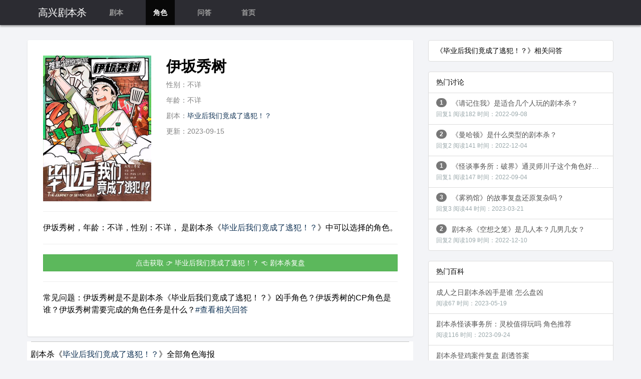

--- FILE ---
content_type: text/html
request_url: http://www.gaoxingti.com/jbs/18235.html
body_size: 4672
content:

<!doctype html>
<html>
<head>
<meta charset="utf-8" />
<meta http-equiv="Content-Language" content="zh-cn">
<meta http-equiv="X-UA-Compatible" content="IE=edge,chrome=1">
<meta name="viewport" content="width=device-width, initial-scale=1,user-scalable=no">
<meta name="applicable-device" content="pc,mobile">
<title>伊坂秀树_毕业后我们竟成了逃犯！？_凶手_任务_CP_情感线_角色海报 - 剧本杀复盘</title>
<meta name="keywords" content="伊坂秀树,毕业后我们竟成了逃犯！？剧本杀角色伊坂秀树,毕业后我们竟成了逃犯！？剧本杀复盘" />
<meta name="description" content="伊坂秀树，年龄：不详，性别：不详， 是剧本杀《毕业后我们竟成了逃犯！？》中可以选择的角色。" />
<link rel="stylesheet" type="text/css" href="https://apps.bdimg.com/libs/bootstrap/3.3.0/css/bootstrap.min.css">
<link rel="stylesheet" type="text/css" href="http://7cdn.zhaoshula.com/gaox/css/wq-style.css" >
<link rel="stylesheet" type="text/css" href="http://7cdn.zhaoshula.com/gaox/css/xgjs.css" >
<link rel="stylesheet" type="text/css" href="https://apps.bdimg.com/libs/fontawesome/4.2.0/css/font-awesome.min.css">
<script type="text/javascript" src="http://7cdn.zhaoshula.com/gaox/css/wq-in.js" autoload="true" core="https://cdn.staticfile.org/jquery/3.5.1/jquery.min.js"></script>
<script src="http://7cdn.zhaoshula.com/gaox/js/lozad.min.js"></script>
<meta name="mobile-agent"  content="format=xhtml; url=http://www.gaoxingti.com/jbs/18235.html" >
<meta name="mobile-agent"  content="format=html5; url=http://www.gaoxingti.com/jbs/18235.html" >
<meta name="mobile-agent" content="format=wml; url=http://www.gaoxingti.com/jbs/18235.html"/>
<link rel="alternate" media="only screen and(max-width: 640px)" href="http://www.gaoxingti.com/jbs/18235.html" >
<link rel="canonical" href="http://www.gaoxingti.com/jbs/18235.html" />
	<meta property="bytedance:published_time" content="2023-09-15T10:21:47+08:00" />
	<meta property="bytedance:lrDate_time" content="2023-09-15T10:21:47+08:00" />
	<meta property="bytedance:updated_time" content="2023-09-15T10:21:47+08:00" />
	<script type="application/ld+json">
	   { 
			"@context": "https://ziyuan.baidu.com/contexts/cambrian.jsonld",
			"@id": "http://www.gaoxingti.com/jbs/18235.html",
			"title": "伊坂秀树_毕业后我们竟成了逃犯！？_凶手_任务_CP_情感线_角色海报 - 剧本杀复盘",
			"images": ["http://zsimg.zhaoshula.com/uploads/jbs3/y1694585778832.jpg"],
			"description": "伊坂秀树，年龄：不详，性别：不详， 是剧本杀《毕业后我们竟成了逃犯！？》中可以选择的角色。",
			"pubDate": "2023-09-15T10:21:47",
			"upDate": "2023-09-15T10:21:47",
			"lrDate": "2023-09-15T10:21:47"
		}
	</script>

</head>
<body>

<nav class="navbar navbar-inverse navbar-fixed-top affix" role="navigation">
    <div class="container">
        <div class="navbar-header">
            
            <a class="navbar-brand" href="http://www.gaoxingti.com/">高兴剧本杀</a>
            <ul class="nav navbar-nav">
                
                <li class="col-md-3 col-xs-4 "><a href="http://www.gaoxingti.com/jbs/" class="font-white">剧本</a></li>
				<li class="col-md-3 col-xs-4 active"><a href="http://www.gaoxingti.com/lib/" class="font-white">角色</a></li>
                <li class="col-md-3 col-xs-4 "><a href="http://www.gaoxingti.com/qa/" class="font-white">问答</a></li>
				<li class="col-md-3 col-xs-0 hidden-xs "><a href="http://www.gaoxingti.com/" class="font-white">首页</a></li>
            </ul>
        </div>
        
    </div>
</nav>        


<div class="container">
<script type="text/javascript" src="http://7cdn.zhaoshula.com/gaox/css/wq-detail.js"></script>



    <div class="row">
        <div class="col-md-8 col-xs-12">

            <div class="whiteBlock">
                <div class="row">
                    <div class="col-md-4 col-xs-6">
                        <img class="img-responsive center-block" src="http://zsimg.zhaoshula.com/uploads/jbs3/y1694585778832.jpg" alt="毕业后我们竟成了逃犯！？剧本杀角色：伊坂秀树" title="毕业后我们竟成了逃犯！？剧本杀角色：伊坂秀树" />
                    </div>
                    <div class="col-md-8 col-xs-6 jstitle">
                        <h1>伊坂秀树</h1>
                        <p class="cus-color-hui">性别：不详</p>
                        <p class="cus-color-hui">年龄：不详</p>
						<p class="cus-color-hui">剧本：<a href="http://www.gaoxingti.com/jbs/16714.html">毕业后我们竟成了逃犯！？</a></p>
                        <p class="cus-color-hui">更新：2023-09-15</p>
						
                    </div>
                </div>
				<hr>
				<div class="jsmiaoshu"><p>伊坂秀树，年龄：不详，性别：不详， 是剧本杀《<a href="http://www.gaoxingti.com/jbs/16714.html">毕业后我们竟成了逃犯！？</a>》中可以选择的角色。</p></div>
                <hr>



                <div class="row">
                    <div class="col-md-12">
                       <!--<a href="http://1017.jbsjx.net/?name=毕业后我们竟成了逃犯！？" class="btn btn-success" style="width: 100%;"  rel="nofollow" >点击获取&nbsp;👉&nbsp;毕业后我们竟成了逃犯！？&nbsp;👈&nbsp;剧本杀复盘</a>-->
                       <a href="http://www.gaoxingti.com/333.html" class="btn btn-success" style="width: 100%;"  rel="nofollow" >点击获取&nbsp;👉&nbsp;毕业后我们竟成了逃犯！？&nbsp;👈&nbsp;剧本杀复盘</a>
                    </div>
                </div>
                 
				<hr>
				<div class="jsmiaoshu"><p>常见问题：伊坂秀树是不是剧本杀《毕业后我们竟成了逃犯！？》凶手角色？伊坂秀树的CP角色是谁？伊坂秀树需要完成的角色任务是什么？<a href="#xgwt">#查看相关回答</a></p></div>

            </div>




	<section class="M_C" oncontextmenu="return false">
      <div class="M_CA">
         <div class="M_CB">
            <h2 class="M_CC">剧本杀《<a href="http://www.gaoxingti.com/jbs/16714.html">毕业后我们竟成了逃犯！？</a>》全部角色海报</h2>
         </div>
      </div>
      <div>
         <ul class="M_D">
		 	  

					<li class='M_E'><a class='M_EA' href='/jbs/18235.html'><span class='M_EB'><img src='http://7cdn.zhaoshula.com/all/jzz.jpg' data-src='http://zsimg.zhaoshula.com/uploads/jbs3/y1694585778832.jpg' referrerpolicy='no-referrer' alt='伊坂秀树' title='《毕业后我们竟成了逃犯！？》角色伊坂秀树' ></span></a></li><li class='M_E'><a class='M_EA' href='/jbs/18234.html'><span class='M_EB'><img src='http://7cdn.zhaoshula.com/all/jzz.jpg' data-src='http://zsimg.zhaoshula.com/uploads/jbs3/s1694585772213.jpg' referrerpolicy='no-referrer' alt='羽田浩' title='《毕业后我们竟成了逃犯！？》角色羽田浩' ></span></a></li><li class='M_E'><a class='M_EA' href='/jbs/18236.html'><span class='M_EB'><img src='http://7cdn.zhaoshula.com/all/jzz.jpg' data-src='http://zsimg.zhaoshula.com/uploads/jbs3/e1694585785324.jpg' referrerpolicy='no-referrer' alt='横道直人' title='《毕业后我们竟成了逃犯！？》角色横道直人' ></span></a></li><li class='M_E'><a class='M_EA' href='/jbs/18239.html'><span class='M_EB'><img src='http://7cdn.zhaoshula.com/all/jzz.jpg' data-src='http://zsimg.zhaoshula.com/uploads/jbs3/q1694585806910.jpg' referrerpolicy='no-referrer' alt='古川优' title='《毕业后我们竟成了逃犯！？》角色古川优' ></span></a></li><li class='M_E'><a class='M_EA' href='/jbs/18238.html'><span class='M_EB'><img src='http://7cdn.zhaoshula.com/all/jzz.jpg' data-src='http://zsimg.zhaoshula.com/uploads/jbs3/c1694585800880.jpg' referrerpolicy='no-referrer' alt='安藤惠子' title='《毕业后我们竟成了逃犯！？》角色安藤惠子' ></span></a></li><li class='M_E'><a class='M_EA' href='/jbs/18237.html'><span class='M_EB'><img src='http://7cdn.zhaoshula.com/all/jzz.jpg' data-src='http://zsimg.zhaoshula.com/uploads/jbs3/y1694585792268.jpg' referrerpolicy='no-referrer' alt='星野由美' title='《毕业后我们竟成了逃犯！？》角色星野由美' ></span></a></li>

  
			</ul>
      </div>
   </section>





<div style="margin-bottom: 10px;width: 66.66666667%;"><img src="http://7cdn.zhaoshula.com/bn001.jpg" data-loaded="true" style="width: 150%;"></div>




            <div class="comments" id="xgwt">


					



					


					
					
            
			



			






            </div>


          

        </div>


        <div class="col-md-4 col-xs-0 hidden-xs">

           

                <div class="list-group" >
                    <li class="list-group-item">《毕业后我们竟成了逃犯！？》相关问答</li>

							
						

						

					



                </div>






			 <div class="list-group" >
                    <li class="list-group-item">热门讨论</li>

							

						<a href='http://www.gaoxingti.com/qa/3885.html' class='list-group-item overflow-hidden' title='《请记住我》是适合几个人玩的剧本杀？'><span class='badge' style='float: left;margin-right: 10px;'>1</span>《请记住我》是适合几个人玩的剧本杀？<br><span style='font-size: 12px;color: #9aa8ab'>回复1&nbsp;</span><span style='font-size: 12px;color: #9aa8ab'>阅读182&nbsp;</span><span style='font-size: 12px;color: #9aa8ab'>时间：2022-09-08</span></a><a href='http://www.gaoxingti.com/qa/4213.html' class='list-group-item overflow-hidden' title='《曼哈顿》是什么类型的剧本杀？'><span class='badge' style='float: left;margin-right: 10px;'>2</span>《曼哈顿》是什么类型的剧本杀？<br><span style='font-size: 12px;color: #9aa8ab'>回复2&nbsp;</span><span style='font-size: 12px;color: #9aa8ab'>阅读141&nbsp;</span><span style='font-size: 12px;color: #9aa8ab'>时间：2022-12-04</span></a><a href='http://www.gaoxingti.com/qa/3847.html' class='list-group-item overflow-hidden' title='《怪谈事务所：破界》通灵师川子这个角色好玩吗？'><span class='badge' style='float: left;margin-right: 10px;'>1</span>《怪谈事务所：破界》通灵师川子这个角色好玩吗？<br><span style='font-size: 12px;color: #9aa8ab'>回复1&nbsp;</span><span style='font-size: 12px;color: #9aa8ab'>阅读147&nbsp;</span><span style='font-size: 12px;color: #9aa8ab'>时间：2022-09-04</span></a><a href='http://www.gaoxingti.com/qa/12656.html' class='list-group-item overflow-hidden' title='《雾鸦馆》的故事复盘还原复杂吗？'><span class='badge' style='float: left;margin-right: 10px;'>3</span>《雾鸦馆》的故事复盘还原复杂吗？<br><span style='font-size: 12px;color: #9aa8ab'>回复3&nbsp;</span><span style='font-size: 12px;color: #9aa8ab'>阅读44&nbsp;</span><span style='font-size: 12px;color: #9aa8ab'>时间：2023-03-21</span></a><a href='http://www.gaoxingti.com/qa/4388.html' class='list-group-item overflow-hidden' title='剧本杀《空想之笼》是几人本？几男几女？'><span class='badge' style='float: left;margin-right: 10px;'>2</span>剧本杀《空想之笼》是几人本？几男几女？<br><span style='font-size: 12px;color: #9aa8ab'>回复2&nbsp;</span><span style='font-size: 12px;color: #9aa8ab'>阅读109&nbsp;</span><span style='font-size: 12px;color: #9aa8ab'>时间：2022-12-10</span></a>

					



                </div>
				<div class="list-group" >
                    <li class="list-group-item">热门百科</li>

							

						<a href='http://www.gaoxingti.com/jbs/14251.html' class='list-group-item overflow-hidden' title='成人之日剧本杀凶手是谁 怎么盘凶'>成人之日剧本杀凶手是谁 怎么盘凶<br><span style='font-size: 12px;color: #9aa8ab'>阅读67&nbsp;</span><span style='font-size: 12px;color: #9aa8ab'>时间：2023-05-19</span></a><a href='http://www.gaoxingti.com/jbs/18863.html' class='list-group-item overflow-hidden' title='剧本杀怪谈事务所：灵校值得玩吗 角色推荐'>剧本杀怪谈事务所：灵校值得玩吗 角色推荐<br><span style='font-size: 12px;color: #9aa8ab'>阅读116&nbsp;</span><span style='font-size: 12px;color: #9aa8ab'>时间：2023-09-24</span></a><a href='http://www.gaoxingti.com/jbs/17091.html' class='list-group-item overflow-hidden' title='剧本杀登鸡案件复盘 剧透答案'>剧本杀登鸡案件复盘 剧透答案<br><span style='font-size: 12px;color: #9aa8ab'>阅读52&nbsp;</span><span style='font-size: 12px;color: #9aa8ab'>时间：2023-08-08</span></a><a href='http://www.gaoxingti.com/jbs/16408.html' class='list-group-item overflow-hidden' title='剧本杀羽生夜谈1剧透答案测评 真相解析'>剧本杀羽生夜谈1剧透答案测评 真相解析<br><span style='font-size: 12px;color: #9aa8ab'>阅读160&nbsp;</span><span style='font-size: 12px;color: #9aa8ab'>时间：2023-07-26</span></a><a href='http://www.gaoxingti.com/jbs/13242.html' class='list-group-item overflow-hidden' title='剧本杀刀鞘值得玩吗'>剧本杀刀鞘值得玩吗<br><span style='font-size: 12px;color: #9aa8ab'>阅读39&nbsp;</span><span style='font-size: 12px;color: #9aa8ab'>时间：2023-04-23</span></a><a href='http://www.gaoxingti.com/jbs/15066.html' class='list-group-item overflow-hidden' title='盗门八将剧本杀凶手是谁 怎么盘凶'>盗门八将剧本杀凶手是谁 怎么盘凶<br><span style='font-size: 12px;color: #9aa8ab'>阅读178&nbsp;</span><span style='font-size: 12px;color: #9aa8ab'>时间：2023-06-09</span></a><a href='http://www.gaoxingti.com/jbs/15094.html' class='list-group-item overflow-hidden' title='OMAKASE剧本杀真相剧透 答案解析'>OMAKASE剧本杀真相剧透 答案解析<br><span style='font-size: 12px;color: #9aa8ab'>阅读11&nbsp;</span><span style='font-size: 12px;color: #9aa8ab'>时间：2023-06-09</span></a><a href='http://www.gaoxingti.com/jbs/15947.html' class='list-group-item overflow-hidden' title='月隐于时针の隙剧本杀凶手是谁 怎么盘凶'>月隐于时针の隙剧本杀凶手是谁 怎么盘凶<br><span style='font-size: 12px;color: #9aa8ab'>阅读124&nbsp;</span><span style='font-size: 12px;color: #9aa8ab'>时间：2023-07-01</span></a><a href='http://www.gaoxingti.com/jbs/17097.html' class='list-group-item overflow-hidden' title='梅花青冢剧本杀复盘 答案解析'>梅花青冢剧本杀复盘 答案解析<br><span style='font-size: 12px;color: #9aa8ab'>阅读171&nbsp;</span><span style='font-size: 12px;color: #9aa8ab'>时间：2023-08-08</span></a>

					



                </div>





    </div> 
	</div>







        </div>
<div class="rollto" style="display: none;"><a href="javascript:;"></a></div>
	<div style="display:none;">
	<script type="text/javascript" src="http://7cdn.zhaoshula.com/gaox/js/tongji.js"></script>
	</div>



<footer role="contentinfo">
    
                <div class="footer_link" style=" margin-left: 10px;margin-right: 10px;"><span style="color:#ffcaca;">最新剧本：</span>
                    <a href="/jbs/29341.html" title="守村人">守村人&nbsp;</a><a href="/jbs/29340.html" title="伞女">伞女&nbsp;</a><a href="/jbs/29339.html" title="祭日快乐">祭日快乐&nbsp;</a><a href="/jbs/29338.html" title="同流合屋">同流合屋&nbsp;</a><a href="/jbs/29337.html" title="六尘当铺">六尘当铺&nbsp;</a><a href="/jbs/29336.html" title="瀚海玄兵">瀚海玄兵&nbsp;</a><a href="/jbs/29329.html" title="侧写：造物">侧写：造物&nbsp;</a><a href="/jbs/29328.html" title="青黎遗事">青黎遗事&nbsp;</a><a href="/jbs/29327.html" title="灼云">灼云&nbsp;</a><a href="/jbs/29326.html" title="神选：战至终章">神选：战至终章&nbsp;</a><a href="/jbs/29325.html" title="以太乐园">以太乐园&nbsp;</a><a href="/jbs/29324.html" title="观书">观书&nbsp;</a><a href="/jbs/29323.html" title="她未能歌颂的明日">她未能歌颂的明日&nbsp;</a><a href="/jbs/29322.html" title="鹿川岛的黑发少女">鹿川岛的黑发少女&nbsp;</a><a href="/jbs/29321.html" title="消失的第五人">消失的第五人&nbsp;</a>					
				</div>
				<div class="footer_link" style=" margin-left: 10px;margin-right: 10px;"><span style="color:#ffcaca;">最新角色：</span>
                    <a href="/jbs/29355.html" title="杨雨">杨雨&nbsp;</a><a href="/jbs/29354.html" title="杨睿">杨睿&nbsp;</a><a href="/jbs/29353.html" title="罗宇翔">罗宇翔&nbsp;</a><a href="/jbs/29352.html" title="罗希瞳">罗希瞳&nbsp;</a><a href="/jbs/29351.html" title="粱思雨">粱思雨&nbsp;</a><a href="/jbs/29350.html" title="李铠力">李铠力&nbsp;</a><a href="/jbs/29349.html" title="苏宴卿">苏宴卿&nbsp;</a><a href="/jbs/29348.html" title="苏星禾">苏星禾&nbsp;</a><a href="/jbs/29347.html" title="苏清梦">苏清梦&nbsp;</a><a href="/jbs/29346.html" title="神子梵音">神子梵音&nbsp;</a><a href="/jbs/29345.html" title="刘昭月">刘昭月&nbsp;</a><a href="/jbs/29344.html" title="刘祈之">刘祈之&nbsp;</a><a href="/jbs/29343.html" title="刘泠雪">刘泠雪&nbsp;</a><a href="/jbs/29342.html" title="兰辞">兰辞&nbsp;</a><a href="/jbs/29335.html" title="屿白">屿白&nbsp;</a>				
				</div>
    
    <div class="container">
        <div class="row">
            <div class="col-sm-12">
                <p>Copyright © 2018-2022 www.gaoxingti.com All Rights Reversed.</p>
                <p><a href="http://www.gaoxingti.com/msitemap/sitemap_mip_1.xml" target="_blank" title="网站地图">Sitemap</a>-
        <a href="http://www.gaoxingti.com/msitemap/bdsitemap_1.xml" target="_blank" title="谷歌地图">google</a>-
		<a href="http://www.gaoxingti.com/msitemap/sitemap_sm_1.xml" target="_blank" title="神马地图">SMmap</a>-&nbsp;<a href="https://beian.miit.gov.cn/" rel="nofollow" target="_blank" title="备案号">湘ICP备2022026616号-1</a></p>
            </div>
        </div>
    </div>
</footer>




	<script type="text/javascript">
const observer = lozad('img');
observer.observe();
$(function() {$("#historys").html(historys());});
(function(){
if($(".input").val()!='') $('.clear').show();
$('.clear').click(function(){$('.input').val('');$(this).hide();$(".input").focus();});
$(".input").bind("input propertychange",function(event){
$('.clear').show();
if($(".input").val()=='') $('.clear').hide();
});
})();
</script>

    </body>
</html>


--- FILE ---
content_type: text/javascript
request_url: http://7cdn.zhaoshula.com/gaox/css/wq-in.js
body_size: 3057
content:
/*
    ********** In **********
    Project Home: http://injs.org

    Author: Guokai
    Gtalk: badkaikai@gmail.com
    Blog: http://benben.cc
    Licence: MIT License
    Version: 0.2.0-stable

    Philosophy: Just in time.
    Build: 110428120728
*/

~function() {
    var __head = document.head || document.getElementsByTagName('head')[0];
    var __waterfall = {};
    var __loaded = {};
    var __loading = {};
    var __globals = [];
    var __configure = {autoload: false, core: '', serial: false};
    var __in;
    
    // mapping for `In.load`
    // This method used for loading javascript or
    // style files asynchronous and non-blocking.

    var __load = function(url, type, charset, callback) {        
        if(__loading[url]) {
            if(callback) {
                setTimeout(function() {
                    __load(url, type, charset, callback);
                }, 1);
                return;
            }
            return;
        }
        
        if(__loaded[url]) {
            if(callback) {
                callback();
                return;
            }
            return;
        }
        
        __loading[url] = true;
        
        var pureurl = url.split(';')[0];
//        if(!pureurl[1]){
            //项目首次加载时用的“;”作为参数的
//            pureurl = url.split(';')[0];
//        };
        var n, t = type || pureurl.toLowerCase().substring(pureurl.lastIndexOf('.') + 1);
        
        if(t === 'js') {
            n = document.createElement('script');
            n.type = 'text/javascript';
            n.src = url;
            n.async = 'true';
            if(charset) {
                n.charset = charset;
            }
        } else if(t === 'css') {
            n = document.createElement('link');
            n.type = 'text/css';
            n.rel = 'stylesheet';
            n.href = url;
            __loaded[url] = true;
            __loading[url] = false;
            __head.appendChild(n);
            if(callback) callback();
            return;
        }

        n.onload = n.onreadystatechange = function() {
            if (!this.readyState || this.readyState === 'loaded' || this.readyState === 'complete') {
                __loading[url] = false;
                __loaded[url] = true;
                
                if(callback) {
                    callback();
                }
                
                n.onload = n.onreadystatechange = null;
            }
        };

        n.onerror = function() {
            __loading[url] = false;
            
            if(callback) {
                callback();
            }
            
            n.onerror = null;
        }
    
        __head.appendChild(n);
    };
    
    // private method, analyze the dependency.
    // This is the core function for dependency management.

    var __analyze = function(array) {
        var riverflow = [];

        for(var i = array.length-1; i >= 0; i--) {
            var current = array[i];

            if(typeof(current) === 'string') {
                if(!__waterfall[current]) {
                    console && console.warn && console.warn('In Error :: Module not found: ' + current);
                    continue;
                }

                riverflow.push(current);
                var relylist = __waterfall[current].rely;

                if(relylist) {
                    riverflow = riverflow.concat(__analyze(relylist));
                }
            } else if(typeof(current) === 'function') {
                riverflow.push(current);
            }
        }

        return riverflow;
    };
    
    // private method, serial process.
    // This method used for loading modules in serial.

    var __stackline = function(blahlist) {
        var o = this;

        this.stackline = blahlist;
        this.current = this.stackline[0];
        this.bag = {returns: [], complete: false};

        this.start = function() {
            if(typeof(o.current) != 'function' && __waterfall[o.current]) {
                __load(__waterfall[o.current].path, __waterfall[o.current].type, __waterfall[o.current].charset, o.next);
            } else {
                o.bag.returns.push(o.current());
                o.next();
            }
        };

        this.next = function() {
            if(o.stackline.length == 1 || o.stackline.length < 1) {
                o.bag.complete = true;
                if(o.bag.oncomplete) {
                    o.bag.oncomplete(o.bag.returns);
                }
                return;
            }

            o.stackline.shift();
            o.current = o.stackline[0];
            o.start();
        };
    };
    
    // private method, parallel process.
    // This method used for loading modules in parallel.

    var __parallel = function(blahlist, callback) {
        var length = blahlist.length;
        var hook = function() {
            if(!--length && callback) callback();
        };
        
        if(length == 0) {
            callback && callback();
            return;
        };
        
        for(var i = 0; i < blahlist.length; i++) {
            var current = __waterfall[blahlist[i]];
            
            if(typeof(blahlist[i]) == 'function') {
                blahlist[i]();
                hook();
                continue;
            }

            if(typeof(current) === 'undefined') {
                console && console.warn && console.warn('In Error :: Module not found: ' + blahlist[i]);
                hook();
                continue;
            }
            
            if(current.rely && current.rely.length != 0) {
                __parallel(current.rely, (function(current) {
                    return function() {
                        __load(current.path, current.type, current.charset, hook);
                    };
                })(current));
            } else {
                __load(current.path, current.type, current.charset, hook);
            }
        }
    };
    
    // mapping for `In.add`
    // This method used for adding module.

    var __add = function(name, config) {
        if(!name || !config || !config.path) return;
        __waterfall[name] = config;
    };
    
    // mapping for `In.adds`
    // This method used for adding modules.

    var __adds = function(config) {
        if(!config.modules) return;

        for(var module in config.modules) {
            if(config.modules.hasOwnProperty(module)) {
                var module_config = config.modules[module];

                if(!config.modules.hasOwnProperty(module)) continue;
                if(config.type && !module_config.type) module_config.type = config.type;
                if(config.charset && !module_config.charset) module_config.charset = config.charset;
                __add.call(this, module, module_config);
            }
        }
    };
    
    // mapping for `In.config`
    // This method used for change the default config.

    var __config = function(name, conf) {
        __configure[name] = conf;
    };
    
    // mapping for `In.css`
    // This method used for insert inline css to your page dynamically.

    var __css = function(csstext) {
        var css = document.getElementById('in-inline-css');
        
        if(!css) {
            css = document.createElement('style');
            css.type = 'text/css';
            css.id = 'in-inline-css';
            __head.appendChild(css);
        }
        
        if(css.styleSheet) {
            css.styleSheet.cssText = css.styleSheet.cssText + csstext;
        } else {
            css.appendChild(document.createTextNode(csstext));
        }
    };
    
    // mapping for `In.later`
    // This method used for loading modules delay time specified.

    var __later = function() {
        var args = [].slice.call(arguments);
        var timeout = args.shift();

        window.setTimeout(function() {
            __in.apply(this, args);
        }, timeout);
    };
    
    // mapping for `In.ready`
    // This method used for loading modules while domready.

    var __ready = function() {
        var args = arguments;

        __contentLoaded(window, function() {
            __in.apply(this, args);
        });
    };

    var __global = function() {
        var args = arguments[0].constructor === Array ? arguments[0] : [].slice.call(arguments);

        __globals = __globals.concat(args);
    };
    
    // mapping for `In`
    // This is the main function, also mapping for method `use`.

    var __in = function() {
        var args = [].slice.call(arguments);
        
        if(__globals.length) {
            args = __globals.concat(args);
        }

        if(__configure.serial) {
            if(__configure.core && !__loaded[__configure.core]) {
                args = ['__core'].concat(args);
            }

            var blahlist = __analyze(args).reverse();
            var stack = new __stackline(blahlist);

            stack.start();
            return stack.bag;
        }
        
        if(typeof(args[args.length-1]) === 'function') {
            var callback = args.pop();
        }
        
        if(__configure.core && !__loaded[__configure.core]) {
            __parallel(['__core'], function() {
                __parallel(args, callback);
            });
        } else {
            __parallel(args, callback);
        }
    };
    
    // private method, contentLoaded.
    // This method used for domready.

    var __contentLoaded = function(win,fn) {
        var done = false, top=true,
            doc = win.document, root = doc.documentElement,
            add = doc.addEventListener ? 'addEventListener' : 'attachEvent',
            rem = doc.addEventListener ? 'removeEventListener' : 'detachEvent',
            pre = doc.addEventListener ? '' : 'on',
            
            init = function(e) {
                if(e.type == 'readystatechange' && doc.readyState != 'complete') return;
                (e.type == 'load' ? win : doc)[rem](pre + e.type, init, false);
                if(!done && (done=true)) fn.call(win, e.type || e);
            },
            
            poll = function() {
                try {root.doScroll('left');} catch(e) {setTimeout(poll, 50);return;}
                init('poll');
            };
        
        if(doc.readyState == 'complete') {
            fn.call(win, 'lazy');
        } else {
            if(doc.createEventObject && root.doScroll) {
                try {top =! win.frameElement;} catch(e) {}
                if(top) poll();
            }

            doc[add](pre + 'DOMContentLoaded', init, false);
            doc[add](pre + 'readystatechange', init, false);
            win[add](pre + 'load', init, false);
        }
    }
    
    // private method, initialize.
    // This is a self-executing function while in.js loaded.

    void function() {
        var myself = (function() {
            var scripts = document.getElementsByTagName('script');
            return scripts[scripts.length - 1];
        })();

        var autoload = myself.getAttribute('autoload');
        var core = myself.getAttribute('core');
        
        if(core) {
            __configure['autoload'] = eval(autoload);
            __configure['core'] = core;
            __add('__core', {path: __configure.core});
        }
        
        // autoload the core files
        if(__configure.autoload && __configure.core) {
            __in();
        }
    }();
    
    // Bind the private method to in.

    __in.add = __add;
    __in.adds = __adds;
    __in.config = __config;
    __in.css = __css;
    __in.later = __later;
    __in.load = __load;
    __in.ready = __ready;
    __in.global = __global;
    __in.use = __in;

    this.In = __in;
}();
